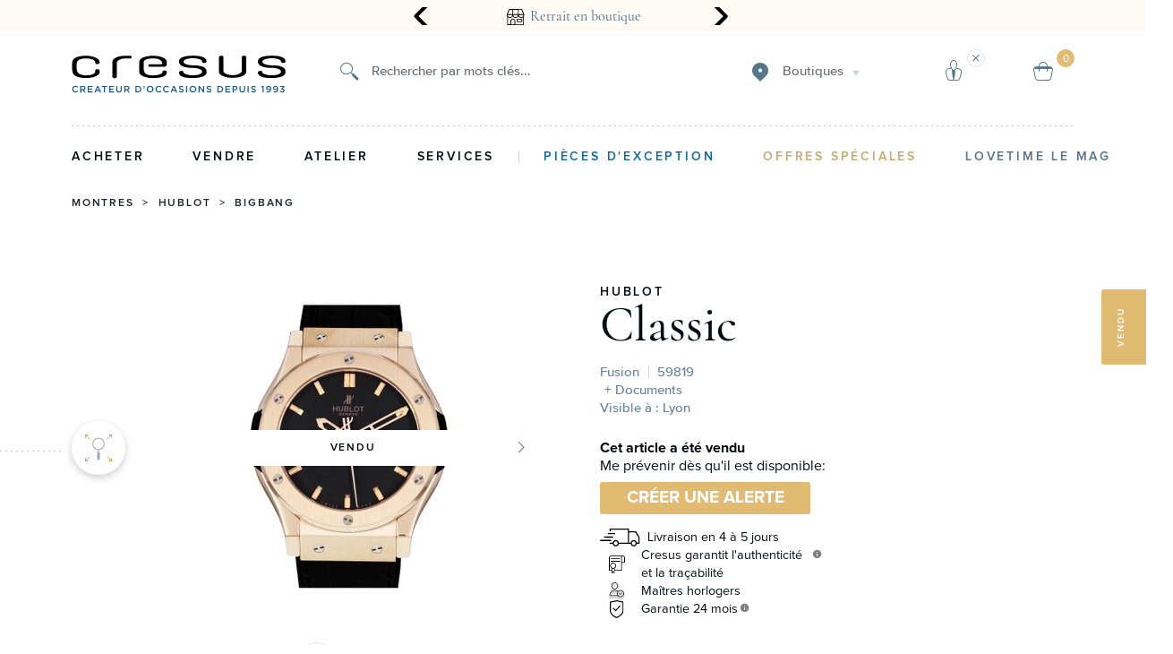

--- FILE ---
content_type: image/svg+xml
request_url: https://www.cresus.fr/assets/icons/approved.svg
body_size: 1262
content:
<svg xmlns="http://www.w3.org/2000/svg" width="48" height="47" fill="none"><g fill="#000" filter="url(#a)"><path d="M34.456 20.235a9.444 9.444 0 0 0-3.742.758 9.38 9.38 0 0 0-3.127 2.176 14.445 14.445 0 0 0-9.017-3.113h-.026c-3.937.009-7.59 1.526-10.298 4.29-2.75 2.788-4.255 6.6-4.246 10.735.002.226.091.443.25.605a.853.853 0 0 0 .61.248l22.564-.043c.052.06.103.111.155.17a9.468 9.468 0 0 0 3.905 2.465 9.53 9.53 0 0 0 4.617.33 9.495 9.495 0 0 0 4.221-1.881 9.391 9.391 0 0 0 2.817-3.644 9.315 9.315 0 0 0-.784-8.87 9.43 9.43 0 0 0-3.412-3.101 9.519 9.519 0 0 0-4.487-1.125ZM5.745 34.22c.18-3.351 1.487-6.413 3.73-8.69 2.382-2.43 5.605-3.768 9.07-3.768h.025c2.891-.012 5.7.957 7.96 2.745a9.34 9.34 0 0 0-.327 9.678l-20.458.035Zm28.71 3.07a7.768 7.768 0 0 1-5.47-2.248 7.644 7.644 0 0 1-2.266-5.427c0-2.035.815-3.987 2.266-5.427a7.769 7.769 0 0 1 5.47-2.247c2.053 0 4.02.808 5.471 2.247a7.643 7.643 0 0 1 2.266 5.427 7.643 7.643 0 0 1-2.266 5.427 7.768 7.768 0 0 1-5.47 2.248ZM18.553 18.027a9.138 9.138 0 0 0 5.048-1.52 9.03 9.03 0 0 0 3.346-4.045 8.946 8.946 0 0 0 .517-5.207 8.991 8.991 0 0 0-2.486-4.615A9.109 9.109 0 0 0 20.326.173a9.154 9.154 0 0 0-5.25.513 9.07 9.07 0 0 0-4.078 3.32 8.962 8.962 0 0 0-1.531 5.007 8.985 8.985 0 0 0 2.664 6.371 9.132 9.132 0 0 0 6.422 2.643Zm0-16.322a7.41 7.41 0 0 1 4.093 1.232 7.32 7.32 0 0 1 2.713 3.28 7.253 7.253 0 0 1 .42 4.222 7.289 7.289 0 0 1-2.017 3.742 7.385 7.385 0 0 1-3.772 2 7.422 7.422 0 0 1-4.256-.416 7.354 7.354 0 0 1-3.306-2.692 7.266 7.266 0 0 1-1.242-4.06 7.287 7.287 0 0 1 2.16-5.165 7.406 7.406 0 0 1 5.207-2.143Z"/><path d="M37.353 27.014 33.2 30.366 31.679 28.6a.861.861 0 0 0-1.51.488.848.848 0 0 0 .204.62l2.063 2.397a.867.867 0 0 0 1.194.11l4.806-3.879a.85.85 0 0 0-.456-1.503.864.864 0 0 0-.627.181Z"/></g><defs><filter id="a" width="47.911" height="47" x="0" y="0" color-interpolation-filters="sRGB" filterUnits="userSpaceOnUse"><feFlood flood-opacity="0" result="BackgroundImageFix"/><feColorMatrix in="SourceAlpha" result="hardAlpha" values="0 0 0 0 0 0 0 0 0 0 0 0 0 0 0 0 0 0 127 0"/><feOffset dy="4"/><feGaussianBlur stdDeviation="2"/><feComposite in2="hardAlpha" operator="out"/><feColorMatrix values="0 0 0 0 0 0 0 0 0 0 0 0 0 0 0 0 0 0 0.25 0"/><feBlend in2="BackgroundImageFix" result="effect1_dropShadow_121_41"/><feBlend in="SourceGraphic" in2="effect1_dropShadow_121_41" result="shape"/></filter></defs></svg>


--- FILE ---
content_type: image/svg+xml
request_url: https://www.cresus.fr/assets/icons/truck.svg
body_size: 2108
content:
<svg width="63" height="28" viewBox="0 0 63 28" fill="none" xmlns="http://www.w3.org/2000/svg">
<path fill-rule="evenodd" clip-rule="evenodd" d="M16.094 0C15.837 0.001016 15.5909 0.103103 15.4099 0.283809C15.2289 0.464516 15.1277 0.709041 15.1287 0.963605V3.52259C15.1282 3.64864 15.1528 3.77356 15.201 3.8902C15.2493 4.00685 15.3202 4.11294 15.4099 4.20242C15.4995 4.2919 15.6061 4.36301 15.7234 4.4117C15.8408 4.46039 15.9667 4.48571 16.094 4.4862C16.2219 4.48669 16.3486 4.46211 16.4669 4.41386C16.5852 4.36561 16.6926 4.29464 16.783 4.20507C16.8735 4.11549 16.9451 4.00907 16.9938 3.89193C17.0426 3.7748 17.0674 3.64927 17.0669 3.52259V1.91971H43.6372V21.9511H29.5968C29.1581 19.6733 27.1614 17.926 24.7647 17.926C22.368 17.926 20.3775 19.6733 19.9401 21.9511H16.094C15.8383 21.952 15.5933 22.0531 15.4125 22.2322C15.2317 22.4113 15.1297 22.6539 15.1287 22.9072C15.1282 23.0332 15.1528 23.1581 15.201 23.2748C15.2493 23.3914 15.3202 23.4975 15.4099 23.587C15.4995 23.6765 15.6061 23.7476 15.7234 23.7963C15.8408 23.845 15.9667 23.8703 16.094 23.8708H19.9457C20.3967 26.1315 22.3802 27.8602 24.7647 27.8602C27.1491 27.8602 29.1388 26.1315 29.5912 23.8708H44.6101H48.017C48.4694 26.1315 50.4591 27.8602 52.8435 27.8602C55.2279 27.8602 57.2157 26.1314 57.6681 23.8708H61.0769C61.3339 23.8698 61.58 23.7677 61.7611 23.587C61.9421 23.4063 62.0432 23.1617 62.0422 22.9072V13.4905C62.0427 13.3132 61.9935 13.1393 61.9003 12.988L56.6631 4.6493C56.5763 4.51083 56.4553 4.39652 56.3116 4.31715C56.1679 4.23778 56.0062 4.19595 55.8416 4.19562H45.5754V0.963605C45.5763 0.709042 45.4752 0.464519 45.2942 0.283813C45.1132 0.103107 44.8671 0.00101783 44.6101 0H16.094ZM45.5754 6.11532H55.2965L60.1041 13.7679V21.9511H57.6757C57.237 19.6732 55.2403 17.926 52.8435 17.926C50.4468 17.926 48.4501 19.6733 48.0113 21.9511H45.5754V6.11532ZM13.2984 6.98707C13.1712 6.98658 13.045 7.01092 12.9273 7.0587C12.8095 7.10648 12.7024 7.17677 12.6121 7.26555C12.5217 7.35433 12.4499 7.45987 12.4008 7.57614C12.3516 7.69241 12.326 7.81713 12.3255 7.94318C12.326 8.06923 12.3516 8.19395 12.4008 8.31021C12.4499 8.42648 12.5217 8.53202 12.6121 8.6208C12.7024 8.70958 12.8095 8.77987 12.9273 8.82765C13.045 8.87544 13.1712 8.89977 13.2984 8.89928H22.9552C23.0825 8.89977 23.2086 8.87544 23.3263 8.82765C23.4441 8.77987 23.5512 8.70958 23.6416 8.6208C23.7319 8.53202 23.8037 8.42648 23.8529 8.31021C23.902 8.19395 23.9276 8.06923 23.9281 7.94318C23.9276 7.81713 23.902 7.69241 23.8529 7.57614C23.8037 7.45987 23.7319 7.35433 23.6416 7.26555C23.5512 7.17677 23.4441 7.10648 23.3263 7.0587C23.2086 7.01092 23.0825 6.98658 22.9552 6.98707H13.2984ZM7.13187 12.3C6.87551 12.3005 6.62979 12.4016 6.44851 12.5812C6.26723 12.7607 6.16517 13.0041 6.16467 13.258C6.16418 13.3842 6.18881 13.5093 6.23717 13.626C6.28553 13.7428 6.35667 13.849 6.4465 13.9385C6.53634 14.028 6.64312 14.0991 6.76072 14.1476C6.87832 14.1962 7.00445 14.2214 7.13187 14.2216H19.8719C19.9998 14.2221 20.1265 14.1975 20.2448 14.1493C20.3631 14.101 20.4705 14.0301 20.561 13.9405C20.6514 13.8509 20.723 13.7445 20.7718 13.6273C20.8205 13.5102 20.8453 13.3847 20.8448 13.258C20.8445 13.1318 20.8192 13.0069 20.7701 12.8904C20.7211 12.7739 20.6493 12.6681 20.5589 12.5792C20.4686 12.4902 20.3614 12.4197 20.2435 12.3718C20.1256 12.3239 19.9993 12.2995 19.8719 12.3H7.13187ZM0.965313 17.6148C0.838049 17.6153 0.71213 17.6406 0.594744 17.6893C0.477358 17.738 0.370804 17.8091 0.281167 17.8986C0.19153 17.9881 0.120565 18.0942 0.072323 18.2108C0.0240815 18.3275 -0.000491366 18.4524 7.4444e-06 18.5784C0.00100518 18.8317 0.103027 19.0743 0.283842 19.2534C0.464656 19.4325 0.709606 19.5336 0.965313 19.5345H16.7886C16.9159 19.535 17.042 19.5107 17.1598 19.4629C17.2775 19.4151 17.3847 19.3449 17.475 19.2561C17.5653 19.1673 17.6371 19.0617 17.6863 18.9455C17.7355 18.8292 17.761 18.7045 17.7615 18.5784C17.762 18.4518 17.7372 18.3262 17.6885 18.2091C17.6398 18.092 17.5681 17.9855 17.4777 17.896C17.3872 17.8064 17.2798 17.7354 17.1615 17.6872C17.0433 17.6389 16.9165 17.6143 16.7886 17.6148H0.965313ZM24.689 19.8401C24.7146 19.8395 24.739 19.8401 24.7646 19.8401C26.4097 19.8401 27.7476 21.1867 27.7476 22.894C27.7476 24.6014 26.4097 25.9405 24.7646 25.9405C23.1195 25.9405 21.7893 24.6014 21.7893 22.894C21.7893 21.2133 23.0795 19.8813 24.689 19.8401ZM52.7659 19.8401C52.7915 19.8395 52.8178 19.8401 52.8435 19.8401C54.4886 19.8401 55.8265 21.1867 55.8265 22.894C55.8265 24.6014 54.4886 25.9405 52.8435 25.9405C51.1984 25.9405 49.8605 24.6014 49.8605 22.894C49.8605 21.2133 51.1562 19.8813 52.7659 19.8401Z" fill="black"/>
</svg>


--- FILE ---
content_type: image/svg+xml
request_url: https://www.cresus.fr/assets/icons/watch-50.svg
body_size: 910
content:
<svg xmlns="http://www.w3.org/2000/svg" id="Groupe_2162" width="50" height="50" viewBox="0 0 50 50">
    <defs>
        <style>
            .cls-2,.cls-4,.cls-6,.cls-9{fill:none}.cls-2,.cls-4{stroke:#caa66c}.cls-2,.cls-6{stroke-miterlimit:10}.cls-4{stroke-linecap:square}.cls-6{stroke:#53768b}.cls-7{fill:#53768b}.cls-8{stroke:none}
        </style>
    </defs>
    <g id="Groupe_2037" transform="translate(3.472 6.125)">
        <g id="Groupe_2160" transform="translate(0 6.62)">
            <path id="Tracé_2041" d="M292.3 1132.78l-5.368 5.368-2.971-2.971" class="cls-2" transform="translate(-265.19 -1125.369)"/>
            <path id="Tracé_2044" d="M0 0l3.464 3.464L0 6.927" class="cls-2" transform="rotate(-45 21.801 -44.271)"/>
            <path id="Tracé_2178" fill="none" stroke="#caa66c" d="M1 8.828L9.972 0" transform="translate(32.333 2.733)"/>
            <path id="Tracé_2179" d="M4 5.556L9.556 0" class="cls-4" transform="translate(-4 7.394)"/>
            <path id="Tracé_2177" d="M-4-4L.167.167" class="cls-4" transform="translate(9.556 11.394)"/>
        </g>
        <g id="Groupe_2159" opacity="0.6" transform="translate(12.706)">
            <circle id="Ellipse_154" cx="9.029" cy="9.029" r="9.029" class="cls-6" transform="translate(0 9.582)"/>
            <path id="Tracé_2042" d="M285.619 1126.659a9.016 9.016 0 0 1 7.692 4.317h.475l-3.534-5.779a1.569 1.569 0 0 0-1.312-.748v1.68h-6.64v-1.68a1.569 1.569 0 0 0-1.312.748l-3.534 5.779h.475a9.016 9.016 0 0 1 7.69-4.317z" class="cls-7" transform="translate(-276.59 -1117.077)"/>
            <path id="Tracé_2043" d="M285.619 1148.719a9.013 9.013 0 0 1-7.7-4.333h-.466l3.534 5.779a1.571 1.571 0 0 0 1.312.747v-1.679h6.64v1.679a1.571 1.571 0 0 0 1.312-.747l3.534-5.779h-.466a9.013 9.013 0 0 1-7.7 4.333z" class="cls-7" transform="translate(-276.59 -1121.079)"/>
            <g id="Rectangle_769" class="cls-6">
                <path d="M0 0H5.926V8.547H0z" class="cls-8" transform="translate(6.066)"/>
                <path d="M-0.5 -0.5H6.426V9.047H-0.5z" class="cls-9" transform="translate(6.066)"/>
            </g>
            <g id="Rectangle_770" class="cls-6">
                <path d="M0 0H5.926V8.547H0z" class="cls-8" transform="translate(6.066 28.674)"/>
                <path d="M-0.5 -0.5H6.426V9.047H-0.5z" class="cls-9" transform="translate(6.066 28.674)"/>
            </g>
        </g>
    </g>
</svg>


--- FILE ---
content_type: image/svg+xml
request_url: https://www.cresus.fr/dist/dots-circle.svg?9547ffd3d1d3ce83eea71c9b11195af7
body_size: 298
content:
<svg xmlns="http://www.w3.org/2000/svg" width="40" height="40" viewBox="0 0 40 40">
    <g fill="#fff" stroke="#020c14" stroke-dasharray="1.7 3.4" stroke-dashoffset='0' opacity="0.25">
        <rect width="40" height="40" stroke="none" rx="20"/>
        <rect width="39" height="39" x=".5" y=".5" fill="none" rx="19.5"/>
    </g>
</svg>


--- FILE ---
content_type: image/svg+xml
request_url: https://www.cresus.fr/dist/alma-logo-payment.svg?b90363e2db32863cbb922db3154dab7f
body_size: 1077
content:
<?xml version="1.0" encoding="UTF-8"?>
<svg xmlns="http://www.w3.org/2000/svg" xmlns:xlink="http://www.w3.org/1999/xlink" width="45px" height="13px" viewBox="0 0 46 13" version="1.1">
<g id="surface1">
<path style=" stroke:none;fill-rule:nonzero;fill:rgb(98.039216%,31.372549%,13.333333%);fill-opacity:1;" d="M 35.890625 9.476562 C 34.835938 9.476562 33.980469 8.582031 33.980469 7.480469 C 33.980469 6.375 34.835938 5.480469 35.890625 5.480469 C 36.945312 5.480469 37.800781 6.375 37.800781 7.476562 C 37.800781 8.578125 36.945312 9.476562 35.890625 9.476562 Z M 37.800781 3.839844 L 37.800781 4.855469 C 37.523438 4.480469 37.164062 4.179688 36.75 3.96875 C 36.335938 3.761719 35.878906 3.65625 35.417969 3.65625 C 33.519531 3.65625 32.050781 5.367188 32.050781 7.476562 C 32.050781 9.585938 33.519531 11.300781 35.417969 11.300781 C 35.914062 11.300781 36.398438 11.175781 36.835938 10.941406 C 37.273438 10.703125 37.640625 10.359375 37.914062 9.945312 L 37.914062 11.117188 L 39.726562 11.117188 L 39.726562 3.839844 Z M 15.691406 1.820312 L 17.621094 1.820312 L 17.621094 11.117188 L 15.691406 11.117188 Z M 19.839844 6.992188 C 19.839844 4.988281 21.058594 3.65625 22.746094 3.65625 C 23.792969 3.65625 24.621094 4.125 25.121094 4.925781 C 25.621094 4.125 26.449219 3.65625 27.496094 3.65625 C 29.183594 3.65625 30.398438 4.992188 30.398438 6.992188 L 30.398438 11.117188 L 28.46875 11.117188 L 28.46875 6.78125 C 28.46875 6 27.957031 5.492188 27.277344 5.492188 C 26.597656 5.492188 26.085938 6 26.085938 6.78125 L 26.085938 11.117188 L 24.15625 11.117188 L 24.15625 6.78125 C 24.15625 6 23.640625 5.492188 22.964844 5.492188 C 22.285156 5.492188 21.769531 6 21.769531 6.78125 L 21.769531 11.117188 L 19.839844 11.117188 Z M 12.195312 3.914062 C 11.738281 2.1875 10.773438 1.636719 9.851562 1.636719 C 8.933594 1.636719 7.96875 2.1875 7.511719 3.914062 L 5.527344 11.117188 L 7.480469 11.117188 C 7.613281 10.582031 7.917969 10.109375 8.347656 9.769531 C 8.777344 9.429688 9.308594 9.242188 9.855469 9.242188 C 10.398438 9.242188 10.929688 9.429688 11.359375 9.769531 C 11.789062 10.109375 12.09375 10.582031 12.226562 11.117188 L 14.179688 11.117188 Z M 9.851562 7.566406 C 9.261719 7.5625 8.6875 7.785156 8.25 8.191406 L 9.371094 4 C 9.476562 3.597656 9.636719 3.472656 9.851562 3.472656 C 10.070312 3.472656 10.230469 3.59375 10.335938 4 L 11.457031 8.191406 C 11.019531 7.785156 10.445312 7.5625 9.851562 7.566406 Z M 9.851562 7.566406 "/>
</g>
</svg>
